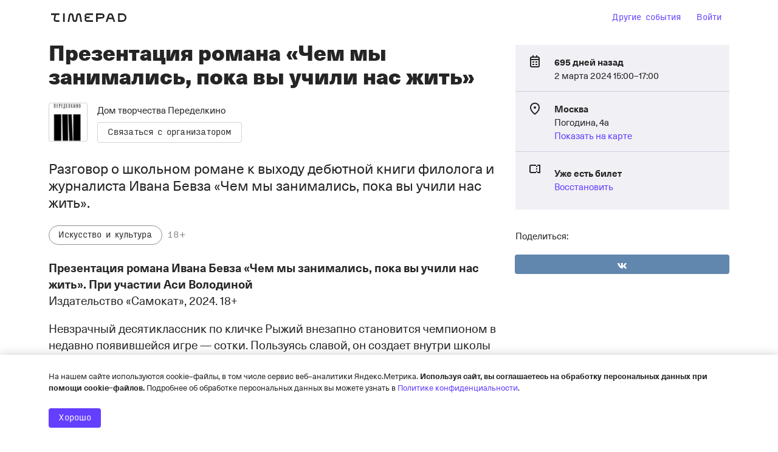

--- FILE ---
content_type: text/html; charset=utf-8
request_url: https://www.google.com/recaptcha/api2/anchor?ar=1&k=6LeM-FMiAAAAAKk4l9Zs5zINdGAKaIIMW85LWNRq&co=aHR0cHM6Ly9wcm9wZXJlZGVsa2luby50aW1lcGFkLnJ1OjQ0Mw..&hl=ru&v=N67nZn4AqZkNcbeMu4prBgzg&size=normal&anchor-ms=20000&execute-ms=30000&cb=25fr3i2s27ic
body_size: 49505
content:
<!DOCTYPE HTML><html dir="ltr" lang="ru"><head><meta http-equiv="Content-Type" content="text/html; charset=UTF-8">
<meta http-equiv="X-UA-Compatible" content="IE=edge">
<title>reCAPTCHA</title>
<style type="text/css">
/* cyrillic-ext */
@font-face {
  font-family: 'Roboto';
  font-style: normal;
  font-weight: 400;
  font-stretch: 100%;
  src: url(//fonts.gstatic.com/s/roboto/v48/KFO7CnqEu92Fr1ME7kSn66aGLdTylUAMa3GUBHMdazTgWw.woff2) format('woff2');
  unicode-range: U+0460-052F, U+1C80-1C8A, U+20B4, U+2DE0-2DFF, U+A640-A69F, U+FE2E-FE2F;
}
/* cyrillic */
@font-face {
  font-family: 'Roboto';
  font-style: normal;
  font-weight: 400;
  font-stretch: 100%;
  src: url(//fonts.gstatic.com/s/roboto/v48/KFO7CnqEu92Fr1ME7kSn66aGLdTylUAMa3iUBHMdazTgWw.woff2) format('woff2');
  unicode-range: U+0301, U+0400-045F, U+0490-0491, U+04B0-04B1, U+2116;
}
/* greek-ext */
@font-face {
  font-family: 'Roboto';
  font-style: normal;
  font-weight: 400;
  font-stretch: 100%;
  src: url(//fonts.gstatic.com/s/roboto/v48/KFO7CnqEu92Fr1ME7kSn66aGLdTylUAMa3CUBHMdazTgWw.woff2) format('woff2');
  unicode-range: U+1F00-1FFF;
}
/* greek */
@font-face {
  font-family: 'Roboto';
  font-style: normal;
  font-weight: 400;
  font-stretch: 100%;
  src: url(//fonts.gstatic.com/s/roboto/v48/KFO7CnqEu92Fr1ME7kSn66aGLdTylUAMa3-UBHMdazTgWw.woff2) format('woff2');
  unicode-range: U+0370-0377, U+037A-037F, U+0384-038A, U+038C, U+038E-03A1, U+03A3-03FF;
}
/* math */
@font-face {
  font-family: 'Roboto';
  font-style: normal;
  font-weight: 400;
  font-stretch: 100%;
  src: url(//fonts.gstatic.com/s/roboto/v48/KFO7CnqEu92Fr1ME7kSn66aGLdTylUAMawCUBHMdazTgWw.woff2) format('woff2');
  unicode-range: U+0302-0303, U+0305, U+0307-0308, U+0310, U+0312, U+0315, U+031A, U+0326-0327, U+032C, U+032F-0330, U+0332-0333, U+0338, U+033A, U+0346, U+034D, U+0391-03A1, U+03A3-03A9, U+03B1-03C9, U+03D1, U+03D5-03D6, U+03F0-03F1, U+03F4-03F5, U+2016-2017, U+2034-2038, U+203C, U+2040, U+2043, U+2047, U+2050, U+2057, U+205F, U+2070-2071, U+2074-208E, U+2090-209C, U+20D0-20DC, U+20E1, U+20E5-20EF, U+2100-2112, U+2114-2115, U+2117-2121, U+2123-214F, U+2190, U+2192, U+2194-21AE, U+21B0-21E5, U+21F1-21F2, U+21F4-2211, U+2213-2214, U+2216-22FF, U+2308-230B, U+2310, U+2319, U+231C-2321, U+2336-237A, U+237C, U+2395, U+239B-23B7, U+23D0, U+23DC-23E1, U+2474-2475, U+25AF, U+25B3, U+25B7, U+25BD, U+25C1, U+25CA, U+25CC, U+25FB, U+266D-266F, U+27C0-27FF, U+2900-2AFF, U+2B0E-2B11, U+2B30-2B4C, U+2BFE, U+3030, U+FF5B, U+FF5D, U+1D400-1D7FF, U+1EE00-1EEFF;
}
/* symbols */
@font-face {
  font-family: 'Roboto';
  font-style: normal;
  font-weight: 400;
  font-stretch: 100%;
  src: url(//fonts.gstatic.com/s/roboto/v48/KFO7CnqEu92Fr1ME7kSn66aGLdTylUAMaxKUBHMdazTgWw.woff2) format('woff2');
  unicode-range: U+0001-000C, U+000E-001F, U+007F-009F, U+20DD-20E0, U+20E2-20E4, U+2150-218F, U+2190, U+2192, U+2194-2199, U+21AF, U+21E6-21F0, U+21F3, U+2218-2219, U+2299, U+22C4-22C6, U+2300-243F, U+2440-244A, U+2460-24FF, U+25A0-27BF, U+2800-28FF, U+2921-2922, U+2981, U+29BF, U+29EB, U+2B00-2BFF, U+4DC0-4DFF, U+FFF9-FFFB, U+10140-1018E, U+10190-1019C, U+101A0, U+101D0-101FD, U+102E0-102FB, U+10E60-10E7E, U+1D2C0-1D2D3, U+1D2E0-1D37F, U+1F000-1F0FF, U+1F100-1F1AD, U+1F1E6-1F1FF, U+1F30D-1F30F, U+1F315, U+1F31C, U+1F31E, U+1F320-1F32C, U+1F336, U+1F378, U+1F37D, U+1F382, U+1F393-1F39F, U+1F3A7-1F3A8, U+1F3AC-1F3AF, U+1F3C2, U+1F3C4-1F3C6, U+1F3CA-1F3CE, U+1F3D4-1F3E0, U+1F3ED, U+1F3F1-1F3F3, U+1F3F5-1F3F7, U+1F408, U+1F415, U+1F41F, U+1F426, U+1F43F, U+1F441-1F442, U+1F444, U+1F446-1F449, U+1F44C-1F44E, U+1F453, U+1F46A, U+1F47D, U+1F4A3, U+1F4B0, U+1F4B3, U+1F4B9, U+1F4BB, U+1F4BF, U+1F4C8-1F4CB, U+1F4D6, U+1F4DA, U+1F4DF, U+1F4E3-1F4E6, U+1F4EA-1F4ED, U+1F4F7, U+1F4F9-1F4FB, U+1F4FD-1F4FE, U+1F503, U+1F507-1F50B, U+1F50D, U+1F512-1F513, U+1F53E-1F54A, U+1F54F-1F5FA, U+1F610, U+1F650-1F67F, U+1F687, U+1F68D, U+1F691, U+1F694, U+1F698, U+1F6AD, U+1F6B2, U+1F6B9-1F6BA, U+1F6BC, U+1F6C6-1F6CF, U+1F6D3-1F6D7, U+1F6E0-1F6EA, U+1F6F0-1F6F3, U+1F6F7-1F6FC, U+1F700-1F7FF, U+1F800-1F80B, U+1F810-1F847, U+1F850-1F859, U+1F860-1F887, U+1F890-1F8AD, U+1F8B0-1F8BB, U+1F8C0-1F8C1, U+1F900-1F90B, U+1F93B, U+1F946, U+1F984, U+1F996, U+1F9E9, U+1FA00-1FA6F, U+1FA70-1FA7C, U+1FA80-1FA89, U+1FA8F-1FAC6, U+1FACE-1FADC, U+1FADF-1FAE9, U+1FAF0-1FAF8, U+1FB00-1FBFF;
}
/* vietnamese */
@font-face {
  font-family: 'Roboto';
  font-style: normal;
  font-weight: 400;
  font-stretch: 100%;
  src: url(//fonts.gstatic.com/s/roboto/v48/KFO7CnqEu92Fr1ME7kSn66aGLdTylUAMa3OUBHMdazTgWw.woff2) format('woff2');
  unicode-range: U+0102-0103, U+0110-0111, U+0128-0129, U+0168-0169, U+01A0-01A1, U+01AF-01B0, U+0300-0301, U+0303-0304, U+0308-0309, U+0323, U+0329, U+1EA0-1EF9, U+20AB;
}
/* latin-ext */
@font-face {
  font-family: 'Roboto';
  font-style: normal;
  font-weight: 400;
  font-stretch: 100%;
  src: url(//fonts.gstatic.com/s/roboto/v48/KFO7CnqEu92Fr1ME7kSn66aGLdTylUAMa3KUBHMdazTgWw.woff2) format('woff2');
  unicode-range: U+0100-02BA, U+02BD-02C5, U+02C7-02CC, U+02CE-02D7, U+02DD-02FF, U+0304, U+0308, U+0329, U+1D00-1DBF, U+1E00-1E9F, U+1EF2-1EFF, U+2020, U+20A0-20AB, U+20AD-20C0, U+2113, U+2C60-2C7F, U+A720-A7FF;
}
/* latin */
@font-face {
  font-family: 'Roboto';
  font-style: normal;
  font-weight: 400;
  font-stretch: 100%;
  src: url(//fonts.gstatic.com/s/roboto/v48/KFO7CnqEu92Fr1ME7kSn66aGLdTylUAMa3yUBHMdazQ.woff2) format('woff2');
  unicode-range: U+0000-00FF, U+0131, U+0152-0153, U+02BB-02BC, U+02C6, U+02DA, U+02DC, U+0304, U+0308, U+0329, U+2000-206F, U+20AC, U+2122, U+2191, U+2193, U+2212, U+2215, U+FEFF, U+FFFD;
}
/* cyrillic-ext */
@font-face {
  font-family: 'Roboto';
  font-style: normal;
  font-weight: 500;
  font-stretch: 100%;
  src: url(//fonts.gstatic.com/s/roboto/v48/KFO7CnqEu92Fr1ME7kSn66aGLdTylUAMa3GUBHMdazTgWw.woff2) format('woff2');
  unicode-range: U+0460-052F, U+1C80-1C8A, U+20B4, U+2DE0-2DFF, U+A640-A69F, U+FE2E-FE2F;
}
/* cyrillic */
@font-face {
  font-family: 'Roboto';
  font-style: normal;
  font-weight: 500;
  font-stretch: 100%;
  src: url(//fonts.gstatic.com/s/roboto/v48/KFO7CnqEu92Fr1ME7kSn66aGLdTylUAMa3iUBHMdazTgWw.woff2) format('woff2');
  unicode-range: U+0301, U+0400-045F, U+0490-0491, U+04B0-04B1, U+2116;
}
/* greek-ext */
@font-face {
  font-family: 'Roboto';
  font-style: normal;
  font-weight: 500;
  font-stretch: 100%;
  src: url(//fonts.gstatic.com/s/roboto/v48/KFO7CnqEu92Fr1ME7kSn66aGLdTylUAMa3CUBHMdazTgWw.woff2) format('woff2');
  unicode-range: U+1F00-1FFF;
}
/* greek */
@font-face {
  font-family: 'Roboto';
  font-style: normal;
  font-weight: 500;
  font-stretch: 100%;
  src: url(//fonts.gstatic.com/s/roboto/v48/KFO7CnqEu92Fr1ME7kSn66aGLdTylUAMa3-UBHMdazTgWw.woff2) format('woff2');
  unicode-range: U+0370-0377, U+037A-037F, U+0384-038A, U+038C, U+038E-03A1, U+03A3-03FF;
}
/* math */
@font-face {
  font-family: 'Roboto';
  font-style: normal;
  font-weight: 500;
  font-stretch: 100%;
  src: url(//fonts.gstatic.com/s/roboto/v48/KFO7CnqEu92Fr1ME7kSn66aGLdTylUAMawCUBHMdazTgWw.woff2) format('woff2');
  unicode-range: U+0302-0303, U+0305, U+0307-0308, U+0310, U+0312, U+0315, U+031A, U+0326-0327, U+032C, U+032F-0330, U+0332-0333, U+0338, U+033A, U+0346, U+034D, U+0391-03A1, U+03A3-03A9, U+03B1-03C9, U+03D1, U+03D5-03D6, U+03F0-03F1, U+03F4-03F5, U+2016-2017, U+2034-2038, U+203C, U+2040, U+2043, U+2047, U+2050, U+2057, U+205F, U+2070-2071, U+2074-208E, U+2090-209C, U+20D0-20DC, U+20E1, U+20E5-20EF, U+2100-2112, U+2114-2115, U+2117-2121, U+2123-214F, U+2190, U+2192, U+2194-21AE, U+21B0-21E5, U+21F1-21F2, U+21F4-2211, U+2213-2214, U+2216-22FF, U+2308-230B, U+2310, U+2319, U+231C-2321, U+2336-237A, U+237C, U+2395, U+239B-23B7, U+23D0, U+23DC-23E1, U+2474-2475, U+25AF, U+25B3, U+25B7, U+25BD, U+25C1, U+25CA, U+25CC, U+25FB, U+266D-266F, U+27C0-27FF, U+2900-2AFF, U+2B0E-2B11, U+2B30-2B4C, U+2BFE, U+3030, U+FF5B, U+FF5D, U+1D400-1D7FF, U+1EE00-1EEFF;
}
/* symbols */
@font-face {
  font-family: 'Roboto';
  font-style: normal;
  font-weight: 500;
  font-stretch: 100%;
  src: url(//fonts.gstatic.com/s/roboto/v48/KFO7CnqEu92Fr1ME7kSn66aGLdTylUAMaxKUBHMdazTgWw.woff2) format('woff2');
  unicode-range: U+0001-000C, U+000E-001F, U+007F-009F, U+20DD-20E0, U+20E2-20E4, U+2150-218F, U+2190, U+2192, U+2194-2199, U+21AF, U+21E6-21F0, U+21F3, U+2218-2219, U+2299, U+22C4-22C6, U+2300-243F, U+2440-244A, U+2460-24FF, U+25A0-27BF, U+2800-28FF, U+2921-2922, U+2981, U+29BF, U+29EB, U+2B00-2BFF, U+4DC0-4DFF, U+FFF9-FFFB, U+10140-1018E, U+10190-1019C, U+101A0, U+101D0-101FD, U+102E0-102FB, U+10E60-10E7E, U+1D2C0-1D2D3, U+1D2E0-1D37F, U+1F000-1F0FF, U+1F100-1F1AD, U+1F1E6-1F1FF, U+1F30D-1F30F, U+1F315, U+1F31C, U+1F31E, U+1F320-1F32C, U+1F336, U+1F378, U+1F37D, U+1F382, U+1F393-1F39F, U+1F3A7-1F3A8, U+1F3AC-1F3AF, U+1F3C2, U+1F3C4-1F3C6, U+1F3CA-1F3CE, U+1F3D4-1F3E0, U+1F3ED, U+1F3F1-1F3F3, U+1F3F5-1F3F7, U+1F408, U+1F415, U+1F41F, U+1F426, U+1F43F, U+1F441-1F442, U+1F444, U+1F446-1F449, U+1F44C-1F44E, U+1F453, U+1F46A, U+1F47D, U+1F4A3, U+1F4B0, U+1F4B3, U+1F4B9, U+1F4BB, U+1F4BF, U+1F4C8-1F4CB, U+1F4D6, U+1F4DA, U+1F4DF, U+1F4E3-1F4E6, U+1F4EA-1F4ED, U+1F4F7, U+1F4F9-1F4FB, U+1F4FD-1F4FE, U+1F503, U+1F507-1F50B, U+1F50D, U+1F512-1F513, U+1F53E-1F54A, U+1F54F-1F5FA, U+1F610, U+1F650-1F67F, U+1F687, U+1F68D, U+1F691, U+1F694, U+1F698, U+1F6AD, U+1F6B2, U+1F6B9-1F6BA, U+1F6BC, U+1F6C6-1F6CF, U+1F6D3-1F6D7, U+1F6E0-1F6EA, U+1F6F0-1F6F3, U+1F6F7-1F6FC, U+1F700-1F7FF, U+1F800-1F80B, U+1F810-1F847, U+1F850-1F859, U+1F860-1F887, U+1F890-1F8AD, U+1F8B0-1F8BB, U+1F8C0-1F8C1, U+1F900-1F90B, U+1F93B, U+1F946, U+1F984, U+1F996, U+1F9E9, U+1FA00-1FA6F, U+1FA70-1FA7C, U+1FA80-1FA89, U+1FA8F-1FAC6, U+1FACE-1FADC, U+1FADF-1FAE9, U+1FAF0-1FAF8, U+1FB00-1FBFF;
}
/* vietnamese */
@font-face {
  font-family: 'Roboto';
  font-style: normal;
  font-weight: 500;
  font-stretch: 100%;
  src: url(//fonts.gstatic.com/s/roboto/v48/KFO7CnqEu92Fr1ME7kSn66aGLdTylUAMa3OUBHMdazTgWw.woff2) format('woff2');
  unicode-range: U+0102-0103, U+0110-0111, U+0128-0129, U+0168-0169, U+01A0-01A1, U+01AF-01B0, U+0300-0301, U+0303-0304, U+0308-0309, U+0323, U+0329, U+1EA0-1EF9, U+20AB;
}
/* latin-ext */
@font-face {
  font-family: 'Roboto';
  font-style: normal;
  font-weight: 500;
  font-stretch: 100%;
  src: url(//fonts.gstatic.com/s/roboto/v48/KFO7CnqEu92Fr1ME7kSn66aGLdTylUAMa3KUBHMdazTgWw.woff2) format('woff2');
  unicode-range: U+0100-02BA, U+02BD-02C5, U+02C7-02CC, U+02CE-02D7, U+02DD-02FF, U+0304, U+0308, U+0329, U+1D00-1DBF, U+1E00-1E9F, U+1EF2-1EFF, U+2020, U+20A0-20AB, U+20AD-20C0, U+2113, U+2C60-2C7F, U+A720-A7FF;
}
/* latin */
@font-face {
  font-family: 'Roboto';
  font-style: normal;
  font-weight: 500;
  font-stretch: 100%;
  src: url(//fonts.gstatic.com/s/roboto/v48/KFO7CnqEu92Fr1ME7kSn66aGLdTylUAMa3yUBHMdazQ.woff2) format('woff2');
  unicode-range: U+0000-00FF, U+0131, U+0152-0153, U+02BB-02BC, U+02C6, U+02DA, U+02DC, U+0304, U+0308, U+0329, U+2000-206F, U+20AC, U+2122, U+2191, U+2193, U+2212, U+2215, U+FEFF, U+FFFD;
}
/* cyrillic-ext */
@font-face {
  font-family: 'Roboto';
  font-style: normal;
  font-weight: 900;
  font-stretch: 100%;
  src: url(//fonts.gstatic.com/s/roboto/v48/KFO7CnqEu92Fr1ME7kSn66aGLdTylUAMa3GUBHMdazTgWw.woff2) format('woff2');
  unicode-range: U+0460-052F, U+1C80-1C8A, U+20B4, U+2DE0-2DFF, U+A640-A69F, U+FE2E-FE2F;
}
/* cyrillic */
@font-face {
  font-family: 'Roboto';
  font-style: normal;
  font-weight: 900;
  font-stretch: 100%;
  src: url(//fonts.gstatic.com/s/roboto/v48/KFO7CnqEu92Fr1ME7kSn66aGLdTylUAMa3iUBHMdazTgWw.woff2) format('woff2');
  unicode-range: U+0301, U+0400-045F, U+0490-0491, U+04B0-04B1, U+2116;
}
/* greek-ext */
@font-face {
  font-family: 'Roboto';
  font-style: normal;
  font-weight: 900;
  font-stretch: 100%;
  src: url(//fonts.gstatic.com/s/roboto/v48/KFO7CnqEu92Fr1ME7kSn66aGLdTylUAMa3CUBHMdazTgWw.woff2) format('woff2');
  unicode-range: U+1F00-1FFF;
}
/* greek */
@font-face {
  font-family: 'Roboto';
  font-style: normal;
  font-weight: 900;
  font-stretch: 100%;
  src: url(//fonts.gstatic.com/s/roboto/v48/KFO7CnqEu92Fr1ME7kSn66aGLdTylUAMa3-UBHMdazTgWw.woff2) format('woff2');
  unicode-range: U+0370-0377, U+037A-037F, U+0384-038A, U+038C, U+038E-03A1, U+03A3-03FF;
}
/* math */
@font-face {
  font-family: 'Roboto';
  font-style: normal;
  font-weight: 900;
  font-stretch: 100%;
  src: url(//fonts.gstatic.com/s/roboto/v48/KFO7CnqEu92Fr1ME7kSn66aGLdTylUAMawCUBHMdazTgWw.woff2) format('woff2');
  unicode-range: U+0302-0303, U+0305, U+0307-0308, U+0310, U+0312, U+0315, U+031A, U+0326-0327, U+032C, U+032F-0330, U+0332-0333, U+0338, U+033A, U+0346, U+034D, U+0391-03A1, U+03A3-03A9, U+03B1-03C9, U+03D1, U+03D5-03D6, U+03F0-03F1, U+03F4-03F5, U+2016-2017, U+2034-2038, U+203C, U+2040, U+2043, U+2047, U+2050, U+2057, U+205F, U+2070-2071, U+2074-208E, U+2090-209C, U+20D0-20DC, U+20E1, U+20E5-20EF, U+2100-2112, U+2114-2115, U+2117-2121, U+2123-214F, U+2190, U+2192, U+2194-21AE, U+21B0-21E5, U+21F1-21F2, U+21F4-2211, U+2213-2214, U+2216-22FF, U+2308-230B, U+2310, U+2319, U+231C-2321, U+2336-237A, U+237C, U+2395, U+239B-23B7, U+23D0, U+23DC-23E1, U+2474-2475, U+25AF, U+25B3, U+25B7, U+25BD, U+25C1, U+25CA, U+25CC, U+25FB, U+266D-266F, U+27C0-27FF, U+2900-2AFF, U+2B0E-2B11, U+2B30-2B4C, U+2BFE, U+3030, U+FF5B, U+FF5D, U+1D400-1D7FF, U+1EE00-1EEFF;
}
/* symbols */
@font-face {
  font-family: 'Roboto';
  font-style: normal;
  font-weight: 900;
  font-stretch: 100%;
  src: url(//fonts.gstatic.com/s/roboto/v48/KFO7CnqEu92Fr1ME7kSn66aGLdTylUAMaxKUBHMdazTgWw.woff2) format('woff2');
  unicode-range: U+0001-000C, U+000E-001F, U+007F-009F, U+20DD-20E0, U+20E2-20E4, U+2150-218F, U+2190, U+2192, U+2194-2199, U+21AF, U+21E6-21F0, U+21F3, U+2218-2219, U+2299, U+22C4-22C6, U+2300-243F, U+2440-244A, U+2460-24FF, U+25A0-27BF, U+2800-28FF, U+2921-2922, U+2981, U+29BF, U+29EB, U+2B00-2BFF, U+4DC0-4DFF, U+FFF9-FFFB, U+10140-1018E, U+10190-1019C, U+101A0, U+101D0-101FD, U+102E0-102FB, U+10E60-10E7E, U+1D2C0-1D2D3, U+1D2E0-1D37F, U+1F000-1F0FF, U+1F100-1F1AD, U+1F1E6-1F1FF, U+1F30D-1F30F, U+1F315, U+1F31C, U+1F31E, U+1F320-1F32C, U+1F336, U+1F378, U+1F37D, U+1F382, U+1F393-1F39F, U+1F3A7-1F3A8, U+1F3AC-1F3AF, U+1F3C2, U+1F3C4-1F3C6, U+1F3CA-1F3CE, U+1F3D4-1F3E0, U+1F3ED, U+1F3F1-1F3F3, U+1F3F5-1F3F7, U+1F408, U+1F415, U+1F41F, U+1F426, U+1F43F, U+1F441-1F442, U+1F444, U+1F446-1F449, U+1F44C-1F44E, U+1F453, U+1F46A, U+1F47D, U+1F4A3, U+1F4B0, U+1F4B3, U+1F4B9, U+1F4BB, U+1F4BF, U+1F4C8-1F4CB, U+1F4D6, U+1F4DA, U+1F4DF, U+1F4E3-1F4E6, U+1F4EA-1F4ED, U+1F4F7, U+1F4F9-1F4FB, U+1F4FD-1F4FE, U+1F503, U+1F507-1F50B, U+1F50D, U+1F512-1F513, U+1F53E-1F54A, U+1F54F-1F5FA, U+1F610, U+1F650-1F67F, U+1F687, U+1F68D, U+1F691, U+1F694, U+1F698, U+1F6AD, U+1F6B2, U+1F6B9-1F6BA, U+1F6BC, U+1F6C6-1F6CF, U+1F6D3-1F6D7, U+1F6E0-1F6EA, U+1F6F0-1F6F3, U+1F6F7-1F6FC, U+1F700-1F7FF, U+1F800-1F80B, U+1F810-1F847, U+1F850-1F859, U+1F860-1F887, U+1F890-1F8AD, U+1F8B0-1F8BB, U+1F8C0-1F8C1, U+1F900-1F90B, U+1F93B, U+1F946, U+1F984, U+1F996, U+1F9E9, U+1FA00-1FA6F, U+1FA70-1FA7C, U+1FA80-1FA89, U+1FA8F-1FAC6, U+1FACE-1FADC, U+1FADF-1FAE9, U+1FAF0-1FAF8, U+1FB00-1FBFF;
}
/* vietnamese */
@font-face {
  font-family: 'Roboto';
  font-style: normal;
  font-weight: 900;
  font-stretch: 100%;
  src: url(//fonts.gstatic.com/s/roboto/v48/KFO7CnqEu92Fr1ME7kSn66aGLdTylUAMa3OUBHMdazTgWw.woff2) format('woff2');
  unicode-range: U+0102-0103, U+0110-0111, U+0128-0129, U+0168-0169, U+01A0-01A1, U+01AF-01B0, U+0300-0301, U+0303-0304, U+0308-0309, U+0323, U+0329, U+1EA0-1EF9, U+20AB;
}
/* latin-ext */
@font-face {
  font-family: 'Roboto';
  font-style: normal;
  font-weight: 900;
  font-stretch: 100%;
  src: url(//fonts.gstatic.com/s/roboto/v48/KFO7CnqEu92Fr1ME7kSn66aGLdTylUAMa3KUBHMdazTgWw.woff2) format('woff2');
  unicode-range: U+0100-02BA, U+02BD-02C5, U+02C7-02CC, U+02CE-02D7, U+02DD-02FF, U+0304, U+0308, U+0329, U+1D00-1DBF, U+1E00-1E9F, U+1EF2-1EFF, U+2020, U+20A0-20AB, U+20AD-20C0, U+2113, U+2C60-2C7F, U+A720-A7FF;
}
/* latin */
@font-face {
  font-family: 'Roboto';
  font-style: normal;
  font-weight: 900;
  font-stretch: 100%;
  src: url(//fonts.gstatic.com/s/roboto/v48/KFO7CnqEu92Fr1ME7kSn66aGLdTylUAMa3yUBHMdazQ.woff2) format('woff2');
  unicode-range: U+0000-00FF, U+0131, U+0152-0153, U+02BB-02BC, U+02C6, U+02DA, U+02DC, U+0304, U+0308, U+0329, U+2000-206F, U+20AC, U+2122, U+2191, U+2193, U+2212, U+2215, U+FEFF, U+FFFD;
}

</style>
<link rel="stylesheet" type="text/css" href="https://www.gstatic.com/recaptcha/releases/N67nZn4AqZkNcbeMu4prBgzg/styles__ltr.css">
<script nonce="glwdHf1aNKjzBucMKbwVtg" type="text/javascript">window['__recaptcha_api'] = 'https://www.google.com/recaptcha/api2/';</script>
<script type="text/javascript" src="https://www.gstatic.com/recaptcha/releases/N67nZn4AqZkNcbeMu4prBgzg/recaptcha__ru.js" nonce="glwdHf1aNKjzBucMKbwVtg">
      
    </script></head>
<body><div id="rc-anchor-alert" class="rc-anchor-alert"></div>
<input type="hidden" id="recaptcha-token" value="[base64]">
<script type="text/javascript" nonce="glwdHf1aNKjzBucMKbwVtg">
      recaptcha.anchor.Main.init("[\x22ainput\x22,[\x22bgdata\x22,\x22\x22,\[base64]/[base64]/[base64]/[base64]/[base64]/UltsKytdPUU6KEU8MjA0OD9SW2wrK109RT4+NnwxOTI6KChFJjY0NTEyKT09NTUyOTYmJk0rMTxjLmxlbmd0aCYmKGMuY2hhckNvZGVBdChNKzEpJjY0NTEyKT09NTYzMjA/[base64]/[base64]/[base64]/[base64]/[base64]/[base64]/[base64]\x22,\[base64]\\u003d\x22,\x22w6RPw6PCllonOyQXDk41JUfCg8OdwoFPSmbDt8OxLg7CkH5WwqHDu8K6wp7DhcKUbAJyGB9qP3c8dFjDh8OMPgQjwrHDgQXDuMOkCXBrw5QXwpt/[base64]/DiChUMjE7w5FLwowwdMKkXVnDsxRGa3PDvMKRwpR+UMKsUsKnwpAndMOkw71XL2ITwrnDrcKcNG7DosOewovDu8KMTyVxw4J/[base64]/DpzPCpcKLeSBGaSEragDCkxgoYEI/w7EHRwIcXMKwwq0hwrzCjsOMw5LDgMOqHSwGwojCgsORIn4jw5rDrEwJesKxFmRqYw7DqcOYw4/CmcOBQMOMB10swql0TBTCiMOtRGvCksOqAMKgV37CjsKgJikfNMOBWnbCrcOBZMKPwqjCtwhOwprCrm47K8OWPMO9T2gtwqzDmz1Nw6kIGjwsPkEcCMKCS24kw7gzw53CsQMYUxTCvQDCjMKld30yw5B/[base64]/U2XCiMOmw6haP8O6wpjDjXjDgsOpwqvDrMOHfMOmw6HCi0IswrJgdsKtw6rDjsOdAnE8w6PDhHfClcOJBR3Cj8OjwovCmsOlwoPDqwTDoMKww6/CsUkqMkYpYRVMLcKHEG87QSxmDyTClRXDsXxYw6LDrSgGFMOSw5A/wo7CgyPDryTDi8KGwodIBUMKesOPciDCq8OxKS7Dv8Oww7pIwpUEOMOlw5M2e8O6NB5JdMO+wq3DqB1Nw53Cvj3Dv0fCoHXDrcONwrYkw7LCuy/[base64]/DuVw3wp3Dri0jAWsVw7k3dMKswrbDs23DkkrCgcK+w6Ujw512BMK3wr7ChTIfwr9fLEtFwqMAL1MZa1ErwqpGbcODG8KfVigpfMKuNW3CjHfDkyvDiMKsw7bCtMO+wp49wpwSM8Koc8OIMHc/w4Fiw7gREQPCscOuKAcgwovDqXrDr3XCn2TDrTTDk8OtwpxewoFywqFffAXDt1XDlxLCp8O7SgVEc8O8TzpgdkzCpjk3Ei3DlXhqK8OLwq4dLDsRYRDDssK3DWBEwozDkw7DosKSw7o7GEnDpMOyAV/DkBQ6eMK2YmIQw4HDvlTDiMKZw6Rvw4oSCcOmdVPCl8K8wql8d2XDr8KweSHDhMKacMO5wrDCqzMfwqPCi2pjw5AAOcOjF07Cs3PDlz7Ch8K3GcOWwpgNU8OoFMOJLMOJAcK6bGLCngBZe8KBbMKKRScQwqDDkcOmwo9cC8OMWl7DkcOzw5/CgXcfUsOswoRqwoAGw6zChVgyO8KfwpZGBcOKwqUhVWlxw5/DsMKsLsK/[base64]/Dih1iDx86w5R0w5kgLifCqhhVwrXCqMOxERQMDcKfwpXCtVE1w75SA8O0wogwbG7ClFfDgcOJRsKiWU0uNsOXwrw3wqrCvh1MKG4BJgZEwqTDqXkTw7cTw55pEkrDjMOVwq3DrCgYfMKYPcKKwocWYltuwrA/G8KgZ8KZYWxpESnDq8K0wqfCscOAZMO2w6nDkS4zwqfCusOIZ8K+wosrwq3DnQQEwr/[base64]/KnFbFg/Ctj1Jw7EmfMKuw43DtxVqwoI0wpfDmybClm3CoGbDhsKEwoJMF8KTGMO5w4JAwoHCpTvDrMKUw73Dk8OyFMK9csKAIi1zwqDDqQvCjADCkEVYwodxw57CvcO3w55dF8KYf8OUwr3Do8Krc8KCwrTCm3nCtF7CpBrDm09yw5lwecKQw6o/T0sswrjDkFl9exPDhDLCgsK3aV9fw4rCsTvDtVkbw6RFwoHCv8O2wppAIsKyIsKzA8OTw4QGwrvChCAQP8K3QMKiw47Ck8KywqTDjsKLWsKjw6fCqMOLwpLCiMK2w6UcwodOVSQyHcKsw5PDmcOAG09aTGEWw5k7QDvCrsKFAcOZw5/Co8OQw6bDssK9K8OIByzDqMKBBMO6cyPDrcKawrl4wpHDmsOYw6nDgiPCiHPDlsKMSCDDkkfCl3NnwpPCksOxw706wp7Dj8KSMcKRw7/CjsK+wp1fWMKGwprDjzrDmGbDv3rDujvDm8O+dMK8woXDnsOiwqTDg8ORw6HDuGnCuMOTAsOXfkXCiMOoIcOew4MEBB4KCcOjRsKFcg9aVkLDm8KewoPCiMOcwrwEw40oETPDuFnDnkXDkMO2wprDu3cRw7FLaD1xw5PDhi3DlgMxBDLDnxBQwpHDsF/CsMKkworDjDXDgsOCwrd5wogCwrNewrrDvcO6w5DCmBtOEA9XQgUewrDDtsOmwojCrMKGw7XChGbCpEoHZAguEcK8fyTDniQMwrDCmcKPM8KcwpxeFcOSw7XCm8K/w5ctw4HCtcKww5/[base64]/ZMKeB0l+QyjDuShow7sAwp7DsQfDsDYFwpTDnsKOW8KsHcKpw5/DgMKcw714HsKQH8KtJi/CtSzCmhkRAS/Cq8KhwqEMdTJew7fDsFcUYj7CvHcAMsOxdn1Fw5HCozXCvFULw4lawplsFRfDrMK9GQoSEQEBw7TDox0sw4zDrMKDAhfCscKiwqzDi03CjjzCs8OVwpXDhsKYw701McOzw5DCkR3DoXjCq37CnBtgwpY0w53DjRbDlyU7AcKlTMKywr5Tw7lsCx/Cmxdjw51yKsKMCSVAw4kmwodVwqIlw5jDgsOzw4nDi8K+wqo+w71iw4vCicKLfznDssOzbMOxwp1hYMKudgMSw5Bbw6rCicKKbyJLwrMnw7HCn09Ww5ROGzFzJ8KPIC/Co8O7wpjDhknCqD0gdk8CMcKYfcOkwpHDvDscQA3CrsODMcOnXko0DFh1w73CsxcVN1dbw5jDrcOIw6VJwoDDlWFaa0MUw5XDnQYewqPDmMKew49Cw4kRK3PCsMKZKMORw6kTe8Knw60NMhzDtMOPIsK/YcOPY0vChm3ChiHDgmTCusO7F8K/L8KRCV/DoGPDrQrDicOlwpLCrcKTw50VVsO/w5B+OBzCsnbCln/Cv3fDqhMvRVjDisOuw6LDo8KMw4HClmB6F33CrF1xf8Ouw6XDq8KDwoPCoUPDsxoGbmYjBVE8cHnDjhfCl8Ktw43CmMKYVcOSwrbDgMKGcDjCijHDq3TDt8O+HMOtwrLDvsKEw7DDqsKSORtow7ldwpPDvQpJw6LCh8KMwpM/w6BEw4HChMKoURzDmUHDkcOZwrkow48KRcOew57CjW3Do8OFwrrDtcOjZV7DmcKEw7DDqgvCl8KbdkTCqmknw6vCmcOLw58TRsO4wr/CnWkYw5NFw5/DhMKYesKdfm7Cr8O7UEHDmyM7wofCvxo7wqxOw6oBDUDDt2tvw68Nwqwow49Gw4RzwoFOUFTDkh3Dh8Kaw57CmsOew4RBw6ESwrtewpnCk8O/LwoOw7UEwoo6wqjCrCTCq8OYJsK0cEXCo1kyU8OlZQ1BUMOzw5nDmC3CqFcuw4dhwrfDi8KkwrgAe8Kxwq9aw7B6KTYHw69SfyA/wqrCtS3DpcOYScOAEcOOPXEVfw47wovCpsOFwoJOZcODwr05w5s3w7/Ch8OXCXV0LkXCocOgw5/ClUnDk8OQScKrA8OEQj7CocK1b8O7EcKEWjfDphwie3DClcOCOcKJw63DnsK1asOOwpcWw5IbwpLDtS5Hfw/Dn2fCmRZrMMKnUsKze8OsLcKSF8KuwrkEw7XDjBDCvMO7bMOvwrbCn13CgcOmw5IkWmYWw54XwqLCqg3DvxHDhxAPZ8O1JcOtw4pbIsKhw4djVG3DqGxvw6nDoSfDjUBXShjCmcOCEMO+YMOEw7YGwpshR8OfO0hswp/DrsO0w6zCq8KaF2QnJsOFXsKJwqLDt8OlJcKjEcKlwq5qPsOmQMOpfsOuY8OVesOaw5zCkB9pwqMhTsK+aFUTO8OYwonDnwLCnhVPw47CnEDCgsK1w7DDjA/ClsOZwpnDi8K2ZMKCCi/[base64]/wpvDjMKSbsKxwqzCmcOVJxYlCSV3UsKZY8Kew5vDn0TCshErwrXCtcKZw5LDpw/DolPDojXCrmbCgGUOwrokwrYDw4xxwrrDmTk4wpJLw7PCgcKRLMKOw7U7d8Kjw4zCiWbCo05uSXRxM8OdQ2fDnsKmwohZZzbChcKwdMO0BD0qwpEZa3d5HTwLwrFdZ2Q8w4cEwoBbEsOnw5AzZsO7wrLCmktgSMK/[base64]/Dk2t2WMOCw43DlMKuUDLChcONBMOPw4h9YVTDgyg3w5bDvC4Tw6Jjw7YFwo/Cn8Okwq/[base64]/w4TDjQI7MAEQw77CkMKSLjlzw6LDp3Yhwrk3w5HCiCbDoAHCgCfCn8OaUcKuw7hqwqZDw7hcD8ORwrDCnHlZb8OAbD3CkGjDgMOvLATDkg8ZFG1iRcONDE0aw4kMwpzDsFJvw7XDoMOaw6TCtCchKsKXwovDssOxwq9fwoAnVns8TyDCqQvDnwjDoDjCmMKEAMKuwr/DlTbDvFASw5E/PcKvanDCjsKiwqHCo8KhHsKNBT9wwq5OwoEnw6M0wpABUMKZLAImLSN6ecOWFljCjsOPw7VCwqXDlitdw55swokKwoZMeE1bJmMmIcK/ZAbDo2/Dj8OeBn9PwovCisOiw49Fw6vDtwtcEhE3w7vDjMKCLsO/bcKBwrd9EEnDvyvDhVkowqEpOMOMw5HCrcKscMK5GXLClsO0GsO7JMOCRmrCj8Obw47CnyrDj1BpwpY+SMKlwqAlwrLCo8OTK0PCicK7wqkcLBNbw6lnOBJSw6Bia8OXwojDp8OZTXUeGS7DhcKww4fDpUjCmcOTT8KJAlfDtsK8J2DCtVluP3ZoZ8KTw6zDisKBwo/CoSgmJMKBHXzCr18Pwo1+wpvCkcKxCQovPcKVYsOUShTDqWzDrMOGKzxQdUcRwrTDhR/DiHzCnEvDscKiJMO+KcKswpnCsMOvJCJpw4/CgsORDxBjw6bDg8OLw4nDu8O1fcKWcEByw7U1w7Qewq3DgsKMwpoHDF7CgsKgw5kkTiM/wr42C8KuOzvCogJMSk12w7dKYsONW8OOw40Jw4FGD8KLRR1qwrJ+wq3DlcK+QHJSw4LCgMKgw77DucOJIkPDl1YKw7vDkjQrYcO1M1IabF/Do1bCixt+w5cbP35Pwo90bcKLYGE4w4fDvDDDmsOvw4JswpLDocOQwqbClDUwHcKFwrHCq8KPSsK6TSbCgyDDqXPDvMO/dMK2wrkSwrvDthkxwrZrwrzCrmYAwoDDp27DmMOpwozDqcKfIMKdWkg0w5fDjjkbPMK5wrsswrp6w6xUHRMCFcKbw5ROMANJw45Uw6DDpHQ/VsOsYx8kYHzCi3HDiRF3wrt3w6LDpsOMAsObQmtEKcOgIMOTw6Vfwo16NCXDph8gB8KnRkTCvRDDuMK0wpMbYsKtEcO+wotXw4xRw6nDvjxew5YhwpxKTMO+MFwuw4jDjsKqLxbDqcOLw5R1woYOwoIHemzDlmnCvFLDiQMmdwtibMKiKsKXwrUxLALDosKQw6/CtMK/IH/[base64]/CtcKhw7DDkMKkwpnDqkvCmBPDsWViBMK7C8OWVhJMwod0wqF8wrzDp8KHWT/DlgpzSMK5GhvDui8PAMO2wpnCq8OPwqXCucKBI0DDn8K/w6saw6zDnEfDhgc3wrPCiH45wqzCosOoWcKRwp/[base64]/CrsOBecOgVVTChQ5Uwrocw6J7PFTCq8OxHMOKw70NYcOOT0zCpcOhwo7CviAcw45PVMKWwrJMTsKxbkxcw4YIwqDClMOFwrNNwoN0w6k2YFDCuMK5w4nClsOJw4R8LcO8w4DCj1ABwqjCpcOxworDkn4sJ8K0wqISNjdoC8O/w73CjcK4w6l8QzBYw4QHwo/Csw7Cg1tYX8O2wqnClUzCi8KzQcOWY8Ovwq0Swr5HMwwDw7nCjHXDr8OtPMOdwrZOwoJRSsOEwphQw6fDtghkIx4DRXJkwpNxYMKpw4Zlw6/DhcOvw6QKw7jDhWTChsOcwr7DiDnDsxYMw60mAiDDr05sw7TDrh3CjgjDq8OxwoLCpMK/FMK8w6YWwoEubiYoQmsZw5cYw6PDvGHDosOZwobChsKXwoLDu8KbVXMBJjwEdk5HKD7DgsOUwphSw6ZzJMKRXcOkw6HCv8OwNMO1wpLCn1cLRsKbFzDDknscw73CuA3CuWJubsOmw4RRw4LCqFw+LB/DosO1w4EHPsOBw6PDgcOHC8OuwroZIhzCrxXDl0A2w4rCtmh7Z8KCFlLDnC1lw4pQWsK9FcKqFsKTemwew7QQwqxpw40Kw4Jqw4PDpwk+aVhgOcOhw5J3M8K6wrDCgsO6V8Klw4PDo3JuGsO3KsKZYnvCgQhRwqZjwq3ClEpRfB9vw6rCl24gwpQqDcKcPMK7NHs/dQR1wrHChn5kw6/[base64]/[base64]/CvMKdJAbDkG9YRD3Dth7DpEpdXsOYFMKawoLDrcK9O8Krwqsuw6UsZ0MxwpEUw7DCucOlfMKqw44aw6wuMMK3wqjCmMOIwpkNFcOcw4Ziw47CtnzCoMKqw7PCucKZw5cTDcKMRMKbwpTDmTPCvcKawqIWCQ0uU0bCvMKiUFguIMKbfm/CvsOHwoXDnxgjw6jDh2vCtFzClRhNN8KNwqnCvihOwojCjQlNwpLCpFLCl8KKIX8ewoXCo8Kow5TDnkfCkcOyNcOKZywiPBtibMOIwqTDvkNzZTvDnMOMw5zDjsKGZ8Kbw5YHcDXCqsORPDYgwq/DrsOww7tNwqU0wpzCv8ORaXMlb8OjQcOlwovCpsO3W8OKw6cFNcKIwqLDiyVFK8K+acOxCMO9JsK5DCXDisOJbldWZD52wpsVRiF5e8KgwqpDJVVAw55Pw7zCogPDsW9dwot7eTvCp8Krw7I2EcOuwpIgwpLDqBfCk2JkL3fChMK2CcOWLW3CsnPDqyQ0w5/CmlIsB8Kwwph+fCPDgcOqwqvDlsOUw7LChMOwUcOgL8KwV8OsMMONwqtDacKtdTlYwrHDmVbDl8KXXcOww7UJYMO3Z8OIw7VGw50BwovDh8K/WSDDqRLClAMEwoTDjErCrMOdUMObwrk/S8KxCwpBw5EeWMOqBCI6REBJwpXCksKhw4HDtyMuRcKywqRIe2zDlx0fdMO6fsOPwrtOwqNIw4lxw6HDv8KdKsKqc8KZwp/CuFzCjSpnwp/CpsKHXMOyDMKhCMOVT8O6d8K8ZsOgfh9QVcK6ey9VBUYywqF4aMOEw5TCt8OCwp/[base64]/[base64]/[base64]/[base64]/CqRPChsOJOlwEHi8Rw5HCj8OAwpTDmMK+w7EpLCJbR20wwrHCrVXDgFbCrsOQw6/DuMKaFVTCgmrCg8Oow5fDhcKVwq96EjrCgzkVAmHClMO0A2PCjlfCmMO/wrTCvUhieR1Aw5vDglbCsC1PD3V5w7/Dvg0+RD5mM8KibcOLH1/DkMKYG8OTw68kf09jwrbDu8ORCsKTPwkqMsO0w6rCtDbCs0s7wqDDg8O7wobCrcOjw43CvMK+woE/w7nCkMKzD8KJwqXCmRNVwoYnY3TCmcK/w7TDlMKYGcOPYlTDmcO5XwDDsGXDpcKGw4BrD8KBw5zDj1TCm8KDeAdHS8KfbMOswojCr8Klwrg0wq/DtHMqw5HDr8KBwq5PFMOPSsK8bFrCk8OrAsKiw7wDEkIBY8KLw5gCwp54AsOYBMO5w67CgSnCm8KjScOeTXXDicOCVsKnEMOiw7tNw4DCrMOYcS4KV8OXZzMLw6Jgw6ppAgoMacO6fUdvWMOTOiDDvy/[base64]/woXCr0wne8K8JFscwphowoIQwovCviMQTcK4wrgSw63DmMOgw7nCqi09KnbDicKLwpo4w4TCoxRKVcOVOcKFw4J9w7AJYAjCuMORwqjDpB5ew57Cnlk8w6rDjRMbwovDg1t1wpJrEhzCiUTDj8K5w5XDn8K/[base64]/w5AXTGgLOsKlw6PDpxbDu8KcwoEad8KSVBsxw6rCpVXCuw7DtWzCo8O8w4VfRcOLw7vCv8K0T8Kkwp9rw5DDo0bDlMOuW8K2wrUaw4ZfUVdNwq/CmcOzE31Fwpw4w7jCo18aw4dgTGJtw6gCwobDhMOUPx8oZxPDn8O/[base64]/[base64]/[base64]/NQLDgz11Hj3Djhs0wpXDuGvCgXjDrHR/wq4RwoTCkEpROHcqdsKRP20IN8O1wpwFwpQ3w5YvwrI6dDLDrBNtA8OsdcKPw7/CnsOQw4PCv2UXecOQw44KeMORIEYaRHRlwp04wrpgwqzDiMKBAsOHwp3Dv8OmRlk1GkjDgMOXwrQvw6tIwpDDmjXCqMKDwpZ2wpHCpT/ChcOgBx0CCFbDqcOLXAE/w7bCuwzCsMKGw5QyLHoGwos/[base64]/[base64]/w5HDrA/Dsx53woFpKXtNDknDqX7Co8KIWhDDtsK5wqYMfcOkwqLDgsOyw7bCmMK+wpPCoT3CmkPDl8OHaEPCicOAXE3DsMOOwrHCilLDhsKSQwbCtcKNQcKFwonCjC7DvgZdw5AcI3zChcOKE8KlfcOHUcOmDcKmwoAtQXnCqgrDm8KxG8KOw7DDuAzCjkgzw6/[base64]/RcKLwrnCssK/wqDDssKcDcOmwpoOwrJ3esOOw5bCtsO8w57Dt8KOw5jCqQJJwrTDqn9VTHXCoTPDpl4QwrzCtcKqccOJwqLDmMKKw48qWG7CqzjCucKUwoPCoysLwpAcWMKrw5vCpsKswoXCrsKGJcOBKMKGw5DCiMOEw5zCgUDCjWM6w53Cux/Ci3Rvw53Cv1R8wrjDmWFIwpTCr3zDhFnDisKOKsOfDcKwMMKnwrwSwpLDpwvCq8OVw71Uw7EcBlRXwolGTX83w75lwqBmw6Juw6/Cu8K3NMO7wpPDm8KDCcK4JV1tY8KIKjbDpGTDsBvCusKPGMK2HMO/wpVOw7HCq1TCkMOjwrrDn8OROmJ0wqw7wpfCrcK+w50sDEsRWsKIUC/CncOgQlHDv8KjaMK9VknDvzYKWsKTw4XCmzPDpsOYSGUUwpoiwokCwpIqAn0zwo1yw57Dln4FWsOlesOIwrZrVRohO1DDnUArwr3CpT7Cm8K+NEzDtMOkcMK/w7jDmMOxIcOjE8OLKVrCmcOtKR1Fw5oDd8KWYcOTw5vDt2YMKUPClkw1w7AvwrYPSFYuM8KBacK0wrwtw4oVw71pWMKIwrBSw71tccKWCsK/[base64]/CvsK8w4DDuHZeOcOUw5gQGlU9ZEHCscOFSkjDvsKjwoFPw6wUcG/ClBkAwp/DsMKVw7TCqsK0w6ZHB2gHLnN7eR/CiMObWUVmw5nCnh/CnFg7wo01woI6wpLDpcOJwqcsw5DCisK+wqDDuCbDijzDoTlOwq5QYEbCkMO1w6LCrcKyw4fCg8OaU8KtdsOdw4vDolXClMKNwoRFwqTCiCZVw7bDksKHNzsrwqPCog7DlQ/[base64]/dhLDj15owrsHaFXCucKCwqXDoMO3wqzDq8OHfGIpwoPDncKRwqI0bFDDnsOpbG/Do8OAR2TDn8Oawp4kRsOHccKmwrwNZW/DqsKdw63DgC3Ct8KAw7bCrHLDqcK2wodySgJtWEkjwqXDrsOyOzHDuyw8VMOuwq1/w74Vw5xMB27CucKJHULDrsKQM8O3wrXDvDd7w6nCqFJNwoNFwo/[base64]/woFbB2XCucO2wr7CmsOcSEjDowvCksK9w7LCiXUWw5rDjcKSDcK/[base64]/DrGDChWgJNR/CghXDpUtrJGBbYsOuTsOlw6ZYN3HCpS9OJ8KXdh54w7gZw7TDmsO5NsKGwp7Ch8Ktw5lYw4hqO8KeKULCt8OgbMO7wp7Dq0zCisOdwpMkG8K1NhbCisOzBkN4NcOGw77CiQ7DocKBHVwMwrTDvU7Cm8OrwrrDucOfewnCjcKDwpTCoFPCkEwaw7jDn8OtwqEEw78/wp7ChMKbwpbDnVjDgMKTwqnDnVhrwq57w5E0w5zDksKjccKEw40EfcONdcK0A0zCoMK8wpJQw7HDkDbDmxEWWALDjCMgwrTDtT4URCjCmRTCmcOMa8Khwo4eahPChMKvCkt6w6bDpcOvwofCssKEVcKzwr1GbG3Cj8O/VmwEw4TCjGXCocKdw6rCu2TDkmzCncKnRUNzBsKIw6EbTGjDiMK+w6AtCiPCksOtN8OTMFsCTcKCYhdkMcO8ZsObZX5NNsOOw5/DssKaS8O4VhQjw5rCgjosw6DCtQTDpcKyw6YnAQDCqMKNUcKhFcKXWsKzBHd8wohywpbCkDTDoMKfIFjCusOzwpfDpsKbdsKCCGpjD8OHw5fCpR4XbBMFw5jDlsK5GcO0aQZ9C8ONwq7DpMKmw6lTw4zDr8KZAz3DvmUlZBd7J8O9w44pw5/DqFrCsMKgMcOzRsO5blB3wqlHVx55ASVWwpwyw5HDk8KuPcKywonDkR/Cj8OcKcOYw4ZZw5Vcw6MpcmFYTS3DhRpMVMKrwrd0SDzDmcOtfGFNw7J+R8OHEsOvYSYkw7AmccO3w6DCo8KxVTrCjMOYMFI4w6IARS5wYcO5w7PCu2ViGsKMw7bCtsOEwqLDuRDCq8K7w5/DisOII8Otwp/DtsKZNcKbw6jDrMO+w5AEccOhwqgMw4vCojNKwp4dw4Mewqw6Xk/CkTpbw6sMf8OfNcOCfMKTw4tdEsKFfsKKw4TClcOiG8KNw7PDqhcYdADCpGfCmD3DlcKdw4Jfwrkywo86CMK3wqhUw5tNFkrCiMOCwqfCucOGwqbDjcObwofDrEbCpcKxw6F8w60+w7DDuUDCg27ClyosL8O/w61pw4jCiTTDiWjDgjUzHVHDlkvDlH1Nw7EqQ07CmsOew53DlsOhwpFDH8O+AMOKPMOfdsOgwq5jw51uP8OZw5RYwqPDnkRPfMOpAMK7EsKrIEfCi8KfOQDChsKMwo7Ct3rCr3MxVsOtwpTCnn45ch8vw7jCtMOSwoh8w4gewqjDhD00wo/DhsO3wqYEN1fDjMKICVZxD1zDhsKbw6wKwrxkScKzVWTCm3U4VsO6w7/DkUtbPXIJw47CthN+wpcGw5vCmU7DuEt/H8KudlrDhsKFwr01Rg/DujnCoxJTwqPDsMKuSsKUw5h9w67DmcKxGUlzRMONw7fCp8KsaMOvdR7DuUE1Y8Kuw7rCl3hnw44iwp8uQ1LDgcO6UBXDrwVZKsOLw54+NWjDsXLCm8Kbw4XCkE7Cu8KSw6kVwpLDpFgyNmI4Zmd+w7Zgw6/[base64]/Dr11Rw7XDuMOKwrsBwp0OwojDhcOiwqxgVVTCuj56wp5Mw7DDrsOKasKVw6zDh8K4JTldw6UWMMKOADTDvUpRU1/CssKvTBzCrMKnwrjDoGxuw6PCoMKcwr5Hw7HDh8KLw6PCuMObL8KFTE9abMOIwrkta1zCvsO/wrXDoVjDq8OYw6vCgsKxZHYKeyDCrRvCssKjFXvDuCbDjVDCqMOqw7Rew5ltw6bClMKtwpvCgMKiZTjDtsKSwo5vAxovw5smIsOwMMKKOcKlwqx7wpnDosOuw497VMKiwr/DlyMiwpTDicKNAMKFwrI5UMOwbMK0I8OCdsONw6LDnl7DtMKABMKEHTXClx3DhHwowp1kw67Dk3DCulrDocKfdcORXwnCtMOHNsOJWsOKG1/[base64]/Dg8OZw5ZlXmYUbVQQZQ9pw5nDucKewp3Com4KfCsfwqrCvn03SsOgBmxaasOCfV0RXgHCl8OBwpNSNVjCtTXDq3HCocKNaMOpw4dIScKaw5LCpXnCph/DpjvDocOWUU0ywr9PwrjClWLCjyU1w5NhOgoQJsKcPsOtwovCssObOQbDiMKyVcKAwoJMccOUw7wMw4TCjh8LXcKCXi14U8K2wq9Pw5fCngvCun4KeFDDv8K9wq0EwqDConTCuMKxw754wrxOZgLCrjtIwqvCksKHHMKCw6Zuw65/ecO6ZV4Ew5bCgSLDocObw6IJcVknWkfComTClmgNwq/Drx3ClsOUbXLCq8K3AELCocKOVlpjwqfDmsOTwqvDrMOYEw4gRsK9wptIMAtUwoEPHMOJXcKew6pbasKNEUI+HsOjZ8K2w7XChsKAw6YiN8ONexPCqcKmABDCv8OjwpXCsF/[base64]/CqMK+BwrCmcO+NMOQw4jDqBnCgMKWwoPDokTDgAXCoV/CsGsIwosJw5QUSsO4wrQdHAtzwo3DozbDocOpOsKwOFTDpcKlwqfCqFZewqEtKsKuw4MZw5kGHsO1W8Klw4hrGzAMfMO5woRnR8KYwofClMO6N8OgE8OGwq7Dq3Z1N1Eqw4VeD0DDlRrCoUhYw43Coh5qIcKAw7zDr8Ksw4Fcw73CnBIDFsKjDMKGwrpZwq/DjMOzwqXClcKAw4zCjcOuYkvCnC9oQcK+BQ9fbsOeI8KdwqvDnMOhTwjCrmzDtx/Cmx1lwqBlw7cbDcOmwrbDkWApen5Vw4ZsFDxHwpzCrBxww70nw6QqwohWU8Kde0gCw4jDsRjDh8KJwq3CkcOtw5B/GwHDtXQ/[base64]/Cjx4UTndFTMOUwqwyw49yw493CU/CsHYHwpN4Z2PCujTCmADDtsOLw5jCmyBADcO/woLDqMOsAkIzdFl1woNsOsONwqjChQB0wphDHEo2w5EPw5nCpSxfZC9Mw4dbK8OZLMK9wqnDk8K6w7h8w7nCuA7Dv8O9woVFF8Kwwqttw5ZQIVRyw78RdMKbGQHDrsOSL8OId8KtBsOdMsO8a0vDv8OPGsOMw4phMwoYw4vCmF/[base64]/[base64]/w6IYfMKGwpM5wrQ4B8K2BgjDjcKHwpTDnsO5woPDvSFcw7p/JsOCw4zCvAnDkcOsTsOyw4VOwp4Dw6FXw5FsSWjCj1MZwpgFV8O4w7hwFMK6asOpChF8woPDkwDCpw7CsRLCjz/CkXTDuQMecHbDnV3DjEJtdsOawrwDwrBtwo4Twptuw6Q+VsK8dizDi1F+DMK9w6wrfioewqJfAcKzw5dqw6/CmcOLwo19J8OgwowRE8K9woHDr8K/w6jCrzxSwp/CtD4BBcKDCMKZR8Knw6lFwrw5w4FCSkDCrcOZMnDCtcKEBX94w6LDoRwKJSrCq8O0w4oowrVtMyFtU8OowpfDkm3DrsOsbsKTdMKzKcOZaF3CjMOvw7/DtwMtw4LDpcKHwrzDjTNCwrzCqcKZwrQKw65tw6bCuWE/IGDCucO7RsOYw44Aw5/DjiHCh30+wqVdw67CqRXDggdTMcK4QHjCj8KwXBLCpBlhEcK/wpfCksKhAsOwElNMw5hQPMKAw4jCvsKuw5jCmcOybSARw6nCiTF9VsKYworDhBRtDSzDh8KIwq0Uw5XDoFlqG8Opwr/CpzrCtHBNwoDDrcOEw53CusOJw4hEeMOlVnkRd8OZWg9BcDsgw7jDryFzw7IQwq5hw7XDrz5hworCpjMWwppQwoJ/XhTDjcK1wq1Tw7pVNDJDw607w77CjMKnZiVLDUzDgF/[base64]/Dg8KIw5HCgsOiBGoCKsOhKDnDsWfDmihMwpTDocKxwo7DjmLDjcO/ASDDhcKlwofCtcO6ciXCgULClXUjwqDCjcKRL8KJQ8Kpw6pzwrbDqsOAwo8Jw5PCrcKswr7CsQPDpWl6fMO3w4c+Jn7CgsK/[base64]/DvsOjwpxewqbClHfCn2zClMKwSsOOBcOww7opwp5dwrHClMObfUdjWTfCj8Kkw7Bjw5HCtkYUwqJjdMKaw6PDtMKIMcOmwo3DkcO7wpA3w5poZ1klwo5GBlTCpw/CgMODNw7ChWrDrUVbE8OVwrbDskI9wpTCtMKYAlR8w5PDmMKdcsKtLXXCiBjCnAsEwqxdfgDCqcONwpcYVlLCsT7Dh8OvM0rCt8K/D0d7DsKqKRVnwq/DqsKAQWI4w65xSAE5w6ktDgPDncKWw6EPOsOBwoTCnMOZCyvDkMOiw6vDtDTDscO3woAGw5AQO2vCk8KpOcOBXDPCtsKOH2TCtMOywpRoZws2w7IWJEdqU8OSwqJ/w5vCgsOBw6dyXD3Cnj0fwr9Qw7Imw4EYw7w1wpDCoMOQw7xQYMKAMxzDhcKqwqRVw5/Cn1/Dg8OmwqUFPXVUw5bDm8K1w61uBCkOw47CtH3CmMORLcKewqDCi2dIwq9Cw48BwqnCnMKkw6QNV0/ClzTDrlnDhsKFD8OHwpYgw5LDpcOWIg7Cj3vCu0HCuHDCnsOqZcOPdMK1dXLDrsKFw6bChMObfsK2w6PDt8OJScKSAMKXP8ORw6Nze8OFOMOGw6rDjMKCwqoww7Z1wostwoA9w5jDk8Oaw57CscK8HToUGBJHT01rw5sEw4jDnMOWw5/[base64]/[base64]/[base64]/CkXtvw6jDoFvCgAU3wpJMwpnDnMOhwoFLwo3CtyrDjcO1wqUMFAgxwpITKcKKw5LDmW7Dhw/CtQ/[base64]/[base64]/Dl8ORw7LCujnDtSHDhMKTwpM8wrI+VBg3w5nCtQnCoMKvwptPw4zCmsOLR8OywqxLwoZMwrbDn1fDgcKPGH/DlMOcw6rDt8OXG8KKw6pxwpIqblUxHQ9mEHvDhyshwoUbwrXDrMKAw4TCsMO8IcOsw60/LsKcAcKhw6jCjTdJE0XDvmHDtEzCjsKPw4fDi8K4wqQmwpFQYF7DrVPDpH/[base64]/[base64]/[base64]/DusK7AcObAwbDoR8qw50QwrAKDMKneMOxw5vDiMKWwr5aIH1/K1XCkRLDvSDCtsO9w4MkE8KSwqzDvyo9PWTCox3CncK7wqLDiD5DwrbCq8Oeb8KDJho+wrfClXMew713SsOFw5nCtk3CvcONwpYeIMKBw7zCnC/[base64]/[base64]/X8KVw7vCsE4/w7zCscKOVTTDmHR+wqceOsKwBMOdZydAKsKTwo/DhMO8PwxlTgwRwqvCvg3CnxnDvMOOSWwjDcKqIMOrwrRVccK3w7bClgbCixbDkzPDnhx2wrBCV3B8w4rCu8K1aTzDocOPw6jCuTEpwpY8w5DDgw/CpcKIUcKewqnDm8Kew5DCinPDvsOnwqJ0GlPDkcKjwqvDlTNJw51JIkLDuSl0ccO3w4zDikVSw49cHHzDuMKOYmRFTXQww5PCoMOnfkHDpDZYwr0/wqXCrsONXsKXLcKbw7l2w61lH8KCwpnCscKJWArCg3PDqkUowqrCgzluDMKfagROG25VwoPCocKnJDdZXhLDscKgwpVTw4zCpcK9fMOXGMKLw6bCjQxlGETDswo/wowXw6DDqcOGWQx/wp7CgWd1w6XCs8OCTsOub8KndBxvw5rDuy3Dl3vChWQ0e8K3w61IVQQ5wrlYQQbCuwM/VMKUwpDCmkJZw7PClijDmcOYwrjDmgTDi8KpOMKAw7rCvSrDhMOpwpLCjUTCkhlYw4EBwohJDnvDp8Kiw5DCpcOcDcOsWnTDj8OdTRhpw5IMRmjDszvChAobGsOENFLDjkXDoMKvwoPCtcOER0YYw6/DgsO9wolKw7g7w5jCtx7ClsKpwpJCw4Rgw6pKwpdxP8KzJkTDocOZwpHDtsOdZcKuw7/[base64]/CpcK5w7REw4fDrMKawqcOP8OpCcOad8OVNmh3MzbCo8OBC8K4w6TDjsKww5vCrk4SwqfCqWcbPlDDqnzDsGnDp8O7QlTDlcKwE19Cw4nCvsO9w4QyQsKtw5QWw6g6w7wORi5UV8KMwoAKwonCqlPCuMKSAyzDuW7Dm8KGw4NAWXgxOg/[base64]/ZMOPdR44wqxqLMKiw6/CkcKwwpA8wo7Dj1JUwrZtw4ZkMjxbDcO2FxzCvjTCvsKUw6tQwoIww5tbISljBMKYfTPClsKnNMOSO3MOWAvCiCZDwrXDlwBWPMKFwoM4wqJAwpgRwopEfxhlAMO5b8O8w4h4wqJ2w7vDqMOtGMK7w5RibitTU8K/wr0gKgxnN0N9wqHCnsOVLMK8IMKaNTHCixHCuMOBAcKpDkJ8w7PDi8OxQsOnwqwyMMOCfkXCnsO7w7DCkUzCqjBHw4HCicODw789QVBpLsKbfRbCjz3Cq1oZwqDDgsOow5HDpjfDuS5HKRtSZMK2wpE/[base64]/JsOlw7HDoFF8SQ54wovDnMK7wrnCuVLDuHLDtirCtybChhbDg1w3wrkReALCq8Kewp7Cu8Khwpt5EA3CjsKWw7PDq0B5CMKnw6/ChhZnwpN3BVIDw4QOdmbDol8Xw6wQAgxkw4fCtX8wwqprCcKyaTTDjGTDm8O1w4TDisOQMcK8wr0GwpPChcOEwrliI8OQwpTCpsKTRsKVWSHCicOqOAHDgW0/MMKLwpHCosOCVsKUWsKfwpDDnmTDoBbDih3CpgPCm8KHPC5Rw5Rsw67DusKnJn/[base64]/Dr8OxJ2jDsMKzc146w4gwAMKKw5rDlT/Ci3bDijLDh8Kgw5rCk8OPdcODVU3DnSt/w5VVN8ONw7sowrY9F8ODGxTDisKobMODw5PDrsKuUWtJBsO7woTDh21uwqfCi0TDg8OQLMOGMDfDjkbDni7ClcK/G2zCtx8+wq9XGFkLJcKHw4dCEsK3w5/Cg23CjVbDscKNwqfDizZ9w4zCvQV3McOvw6jDpijCoH1yw47CoWIuwqDCvMKvbcOWasKkw4DCiQFAeTDDrkFfwqFhdD/CmjYywqzCj8K+TH8qw4RjwpVgwoM2w54vfsOQXcKWwqV6woZRWDfDkyACHcOBw7fDrTANw4Jtw7/DksO6I8KAEcOxWxwIwoEjwpXCjcO1TcKoJWUqG8OOAyDDkEPDrHnDkcKgdMKHw6IuOMOdw5rCrkEuw6vCqMO+cMKjwpHCpFXDjV5Dwqsew5w8wo1YwrcDw7dNScK6eMKMw7jDoMOCO8KqJh/DgQg7R8K3wq7Dt8Ocw7FiUcOwFMOCwrTDhsOYfG99wpzCk07DksO1esOxwofChTzCrXVfNsOtVwAVOcKAw50Xw7Q9wqrCrcK1Eix1wrXDmw/DmMOgaD0nwqbClQbDksKAwrrDvQDDmkUhAhLDnXU/[base64]/CimRCCjfDgjbCuDdjPVcPDsKRwq5wbcOfwrnCisKRK8O4wr7Dl8O7FhNdLSfDjcKtw7ATYjjDpEQuAh8GBcOzCyLCkcKPw4UfRRlkSQrDvMKNDsKCOsKjwqXDi8K6LlrDn2PDmC1yw7TDpMKEIH/CgQVbVErDsHVzw5N1TMO/LjLCrC/CuMKqRG8OOUHCiCgzw4gDUFkvw5N1wqA6cWbDq8O4wq/CtVw4TcKnPsK7VMOBWUVUOcOyNMKowpB5w5jCiRNUKxvCkwYpM8KNIXxdBA8mQ2gGBTbCoknDkUrDhwcHwosBw65zZsK1DklvG8Kww6zDlcOlw5DCsCd9w7UeHsKyRcOACnnClFN5w5xWNWbCqTrDgMO/w4LDgglsYTPCgDBfT8KOwrsCLGRgV00UU1pJLX/CgnXCk8KJUgzDiUjDpz/CribDmhvDgCbChwzDnsKqKMOfGETDnsOGXg8vMQUYVCHCg28fbxFzS8Kjw5LDrMODa8KTQMKRNsOUSToDIlN3w7TDhMOlMmZ0w4nDulrCv8O7woPDtkXDoEkVw4h0wrslLcOxwpfDmngxwo3DkGLCl8OaKMOvw6w6O8KzSAZsF8Oxw54/w6jDj07DgcKSwoDDj8KBw7cVw4PCuAvDtsKmbMO2w7rCr8O6w4fCn33CrgBsXUrDqjIGw5JLw6bCtTLCjcK5w5jDgmYJF8KEwonDg8KAK8KkwpQjwojCqMOVwq/CmsKHwpnCr8KdaQAhSmExwqpidcOXdcKfczJwZm9qw5bDk8O1wrldwqrCqxRJw4JFwrvCkCHDlVI5w5TCmhbCiMKMBw55bUfCpsKzWMKkwpoVc8O5wqjCuwfDisKhDcOgQ2LDkCNZwo7CqiXDjh0mUcONwp/DuwvDpcOBBcOfLywgdMOAw50EMgfCliLCilRhPcOACMK6wpzDoTvDlcO8Qj/CtDLDlg\\u003d\\u003d\x22],null,[\x22conf\x22,null,\x226LeM-FMiAAAAAKk4l9Zs5zINdGAKaIIMW85LWNRq\x22,0,null,null,null,0,[16,21,125,63,73,95,87,41,43,42,83,102,105,109,121],[7059694,231],0,null,null,null,null,0,null,0,1,700,1,null,0,\[base64]/76lBhnEnQkZnOKMAhmv8xEZ\x22,0,0,null,null,1,null,0,1,null,null,null,0],\x22https://properedelkino.timepad.ru:443\x22,null,[1,1,1],null,null,null,0,3600,[\x22https://www.google.com/intl/ru/policies/privacy/\x22,\x22https://www.google.com/intl/ru/policies/terms/\x22],\x22LZ7TPC4C2nJ3jjP50wAdgbueK0ulaXMLH/8+VgWH89E\\u003d\x22,0,0,null,1,1769431233931,0,0,[168,144,41,32],null,[154],\x22RC-PkozuwdsajiU7w\x22,null,null,null,null,null,\x220dAFcWeA7dPLpr2kLnfwsAPUFT0waMR16MVwqy_arn7RPqTsT9i0X2sm3UJQTU11InZzYe3ArUeG3RLoLGbrnt-o73_DjoFTDFHg\x22,1769514033800]");
    </script></body></html>